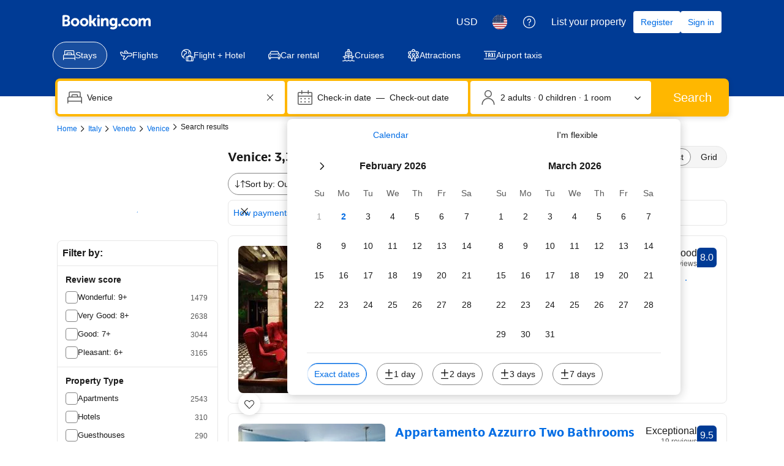

--- FILE ---
content_type: text/html; charset=UTF-8
request_url: https://www.booking.com/hotel/it/appartamento-con-corte-privata.html
body_size: 1819
content:
<!DOCTYPE html>
<html lang="en">
<head>
    <meta charset="utf-8">
    <meta name="viewport" content="width=device-width, initial-scale=1">
    <title></title>
    <style>
        body {
            font-family: "Arial";
        }
    </style>
    <script type="text/javascript">
    window.awsWafCookieDomainList = ['booking.com'];
    window.gokuProps = {
"key":"AQIDAHjcYu/GjX+QlghicBgQ/7bFaQZ+m5FKCMDnO+vTbNg96AHYyZv6Mnkdbjk2SfzfqtxBAAAAfjB8BgkqhkiG9w0BBwagbzBtAgEAMGgGCSqGSIb3DQEHATAeBglghkgBZQMEAS4wEQQMjjrJPgBw2NjH39ZEAgEQgDvpfbHVKaHiIBgNozebkLNmp/az1OGiFgjLcgCZgmx98S73qSAwa5QFXxPlLcDjyv8PC71hCc4U8qJoFw==",
          "iv":"A6x+ZwCKTQAALK2r",
          "context":"ZUgdskNYrBGL20GDQJF8Z33vbVHJasisPd0hf2w5/Za4dIN0QaEdpJqOcz0wlkEPCApn+q7vapuqIEdUXxAillLEKWTFYUxM5IAF/RICiYeO8cu3D1Yet2OrgjD32WW3VzaKkEWzTZudKFx6Vf7Qs4KotrAlkVUYKPW8N0oFV1NLLzYLz2ejfHo+iJJ2UWr/v7AjKTJNKROuRwjDFKZ/szBymNegzL1sQTsJV+7kxP6SbaiFa9VOnljsW52hqJxLw9+z4DGGvxiORLeqrWzDY6AldFyfGYX5YaureBIGt5V07ss2c4Lr4oxLVE6s4E5S6YJqMEOb4V4j/oYR9zv78u0TDA9ywKCdqgcl/M21H3xXSLM9Aj0hQg=="
};
    </script>
    <script src="https://d8c14d4960ca.337f8b16.us-east-2.token.awswaf.com/d8c14d4960ca/a18a4859af9c/f81f84a03d17/challenge.js"></script>
</head>
<body>
    <div id="challenge-container"></div>
    <script type="text/javascript">
        AwsWafIntegration.saveReferrer();
        AwsWafIntegration.checkForceRefresh().then((forceRefresh) => {
            if (forceRefresh) {
                AwsWafIntegration.forceRefreshToken().then(() => {
                    window.location.reload(true);
                });
            } else {
                AwsWafIntegration.getToken().then(() => {
                    window.location.reload(true);
                });
            }
        });
    </script>
    <noscript>
        <h1>JavaScript is disabled</h1>
        In order to continue, we need to verify that you're not a robot.
        This requires JavaScript. Enable JavaScript and then reload the page.
    </noscript>
</body>
</html>

--- FILE ---
content_type: text/javascript
request_url: https://cf.bstatic.com/psb/capla/static/js/96805fb5.0e684ae5.chunk.js
body_size: 17748
content:
/*! For license information please see 96805fb5.0e684ae5.chunk.js.LICENSE.txt */
(self["b-map-fe-components__LOADABLE_LOADED_CHUNKS__"]=self["b-map-fe-components__LOADABLE_LOADED_CHUNKS__"]||[]).push([["96805fb5"],{"77a90307":(e,t,n)=>{"use strict";n.d(t,{C5:()=>o,Wx:()=>s,r8:()=>a,BB:()=>i,sk:()=>u});var r=n("dc6d28ff");const i=()=>(0,r.getRequestContext)().getBPlatformEnvironment&&"prod"===(0,r.getRequestContext)().getBPlatformEnvironment(),s=()=>(0,r.getRequestContext)().getBPlatformEnvironment&&"dqs"===(0,r.getRequestContext)().getBPlatformEnvironment(),a=()=>(0,r.getRequestContext)().getBPlatformEnvironment&&("dev"===(0,r.getRequestContext)().getBPlatformEnvironment()||!(0,r.getRequestContext)().getBPlatformEnvironment());function o(){return"undefined"!==typeof window&&"undefined"!==typeof window.document}function u(){return!o()}},af1e2b38:(e,t,n)=>{"use strict";n.d(t,{Z6:()=>a});var r=n("f250518c"),i=n("dc6d28ff");const s=()=>(0,i.getRequestContext)().getSiteType()??r.N.WWW,a=()=>{const e=s();return{isWWW:e===r.N.WWW,isMDOT:e===r.N.MDOT,isTDOT:e===r.N.TDOT}}},f0c2a4ec:(e,t,n)=>{"use strict";n.d(t,{Z:()=>S});var r=n("ead71eb0"),i=n.n(r),s=n("dc6d28ff"),a=n.n(s),o=n("d16e9636"),u=n.n(o),c=n("abab1afe"),l=n.n(c),d=n("d5847aa1"),_=n("63976ee6"),f=n("815acba2"),E=n("f1597cdf"),T=n("c37d4c10");const h=(0,o.loadable)({resolved:{},chunkName(){return"bMapFeComponents-MapGoogle"},isReady(e){const t=this.resolve(e);return!0===this.resolved[t]&&!!n.m[t]},importAsync:()=>n.e("c56dd8a5").then(n.bind(n,"5e02978f")),requireAsync(e){const t=this.resolve(e);return this.resolved[t]=!1,this.importAsync(e).then((e=>(this.resolved[t]=!0,e)))},requireSync(e){const t=this.resolve(e);return n(t)},resolve(){return"5e02978f"}}),A=(0,o.loadable)({resolved:{},chunkName(){return"bMapFeComponents-MapBaidu"},isReady(e){const t=this.resolve(e);return!0===this.resolved[t]&&!!n.m[t]},importAsync:()=>n.e("3572a6c1").then(n.bind(n,"67a48aea")),requireAsync(e){const t=this.resolve(e);return this.resolved[t]=!1,this.importAsync(e).then((e=>(this.resolved[t]=!0,e)))},requireSync(e){const t=this.resolve(e);return n(t)},resolve(){return"67a48aea"}}),R=(0,r.memo)((()=>{const e="cn"===(0,s.getRequestContext)().getVisitorCountry(),t=(0,r.useRef)(null),{data:n,pageUrl:a,updatePageUrlNotifier:o,mapConfig:u,activeStatus:c,loading:l,highlightedHotel:R}=(0,T.Z)({mapContainerRef:t});(0,_.Z)();const S=e?A:h;return i().createElement("div",{"data-testid":"map-wrapper-cs",className:d.Z.mapWrapper,ref:t},null!==u&&void 0!==u&&u.bounds&&n?i().createElement(S,{config:u,isChinaTraffic:e,activeStatus:c,src:E.Jc.CS,fallback:i().createElement(f.Z,null),pageUrl:a,searchData:n,loading:l,updatePageUrlNotifier:o,highlightedHotel:null!==R&&void 0!==R&&R.current?R:void 0}):null)}));R.displayName="SRDesktopMap";const S=R},c37d4c10:(e,t,n)=>{"use strict";n.d(t,{Z:()=>T});var r=n("ead71eb0"),i=n("d0fefcf5"),s=n("ceb8f121"),a=n("f1597cdf"),o=n("dfbd7c7c");var u=n("d1897466"),c=n.n(u);const l={width:0,height:0};const d="search_web_searchresults_map_update",_="search_web_searchresults_map_mounted",f="search_web_searchresults_map_mounted_ping",E="search_web_searchresults_page_url_update",T=e=>{let{mapContainerRef:t}=e;const[n,u]=(0,r.useState)(),[T,h]=(0,r.useState)(),[A,R]=(0,r.useState)(!1),[S,p]=(0,r.useState)(),[O,I]=(0,r.useState)(),[v,L]=(0,r.useState)(!1),b=(0,r.useRef)(),P=function(e){let{mapOpen:t,mapContainerRef:n}=e;const[i,s]=(0,r.useState)(l);return(0,r.useEffect)((()=>{let e=null;const r=n.current;if(t&&r){const t=c()((e=>{e.forEach((e=>{e.contentRect&&s({width:Math.floor(e.contentRect.width),height:Math.floor(e.contentRect.height)})}))}),100);s((e=>{const t=e.getBoundingClientRect();return{height:t.height,width:t.width}})(r)),e=new ResizeObserver(t),e.observe(r)}else s(l);return()=>{e&&(e.disconnect(),r&&e.unobserve(r))}}),[n,t]),i}({mapContainerRef:t,mapOpen:A&&T===a.Tm.ACTIVE_VISIBLE});(0,r.useEffect)((()=>{const e=i.eventBus.subscribe(d,(function(e){let{pageUrl:t,mapOpen:n,searchData:r,loading:i,highlightedHotel:s}=arguments.length>1&&void 0!==arguments[1]?arguments[1]:{};if(!A&&!n)return;!0===n?(R(!0),h(a.Tm.ACTIVE_VISIBLE)):!1===n&&(R(!1),h(a.Tm.OFF));const c=function(e){var t;if(!e)return;const n=e.searchMeta,r=null===n||void 0===n||null===(t=n.boundingBoxes)||void 0===t?void 0:t.find((e=>(null===e||void 0===e?void 0:e.type)===o.D7.MARKERS_ON_MAP));return r?[r.swLat,r.swLon,r.neLat,r.neLon]:void 0}(r);c&&p(c),t&&I(t),r&&u(r),void 0!==i&&L(i),null!==s&&void 0!==s&&s.current&&(b.current=s.current)}));return()=>{i.eventBus.unsubscribe(e)}}),[A]);return(0,r.useEffect)((()=>{i.eventBus.publish(_);const e=i.eventBus.subscribe(f,(()=>i.eventBus.publish(_)));return()=>{i.eventBus.unsubscribe(e)}}),[]),{data:n,pageUrl:O,updatePageUrlNotifier:e=>{i.eventBus.publish(E,e)},mapConfig:{mapOpen:A,apiKeys:s.tC,bounds:S,dimensions:P},activeStatus:T,loading:v,highlightedHotel:b}}},d27b8ec7:(e,t,n)=>{"use strict";n.r(t),n.d(t,{default:()=>r.Z});var r=n("f0c2a4ec")},de6d9163:(e,t,n)=>{"use strict";function r(e){return e?e.map((e=>{let{value:t,type:n,experimentHash:r}=e;return{value:t,type:n,experimentTag:{tag:r}}})):[]}n.d(t,{S:()=>r})},fcf0c2ad:(e,t,n)=>{"use strict";n.d(t,{y:()=>r});let r=function(e){return e[e.STAGE=0]="STAGE",e[e.CUSTOM_GOAL=1]="CUSTOM_GOAL",e}({})},"6bc77072":(e,t,n)=>{"use strict";n.d(t,{k:()=>c});var r=n("ead71eb0"),i=n.n(r),s=n("28dbd132"),a=n("9a67ad93"),o=n("fcf0c2ad");const u={inViewTracking:"efcc850b65"};function c(e,t){return i().createElement(a.df,{triggerOnce:!0,key:t,className:u.inViewTracking,onChange:t=>{t&&e.forEach((e=>{let{experimentTag:t,value:n,type:r}=e;t.tag&&(r===o.y.CUSTOM_GOAL&&(0,s.trackCustomGoal)(t,n),r===o.y.STAGE&&(0,s.trackExperimentStage)(t,n))}))}})}},b1f34e95:(e,t,n)=>{"use strict";n.d(t,{$O:()=>s,Eu:()=>f,G1:()=>l,Oq:()=>o,RS:()=>E,Xg:()=>c,_Q:()=>d,_g:()=>u,ge:()=>i,jP:()=>a,mT:()=>r,yn:()=>_});const r="nflt",i=";",s="ac_meta",a="previous_search_id",o={FILTER_CLASS:"class",FILTER_HOTEL_TYPE:"ht_id",FILTER_24HR_RECEPTION:"hr_24",FILTER_FACILITIES:"hotelfacility",FILTER_ROOM_FACILITIES:"roomfacility",FILTER_DISTRICT:"di",FILTER_CHAINS:"chaincode",FILTER_CHAIN:"chain",FILTER_DEALS:"any_deal",FILTER_DEALS_V2:"deals_filter_v2",FILTER_FREE_CANCELLATION:"fc",FILTER_PAYMENT_METHOD:"pmt",FILTER_MEALPLAN:"mealplan",FILTER_PRICE_SLIDER:"price",FILTER_HT_BEACH:"ht_beach",FILTER_TWIN_DOUBLE:"tdb",FILTER_POPULAR_ACTIVITIES:"popular_activities",FILTER_REVIEW_SCORE:"review_score",FILTER_FAMILY_FRIENDLY_PROPERTY:"family_friendly_property",FILTER_OUT_OF_STOCK:"oos",FILTER_PRIVATE_BRAND:"ibr",FILTER_ACCESSIBLE_FACILITIES:"accessible_facilities",FILTER_ACCESSIBLE_ROOM_FACILITIES:"accessible_room_facilities",FILTER_DISTANCE_TO_SKI_LIFT_FILTER:"distanceToSkiliftFilter",FILTER_MIN_BATHROOMS:"min_bathrooms",FILTER_UFI:"uf",FILTER_POPULAR_NEARBY_LANDMARKS:"popular_nearby_landmarks",FILTER_DISTANCE:"distance",FILTER_SEO_THEME:"sth",FILTER_HEALTH_AND_HYGIENE:"health_and_hygiene",FILTER_NUM_BEDS:"num_beds",FILTER_TOP_DESTINATIONS:"top_destinations",FILTER_POPULAR:"popular",FILTER_POPULAR_STICKY:"popular_sticky",FILTER_NO_DORMS:"rpt",FILTER_PRIVACY_TYPE:"privacy_type",FILTER_PRIVACY_TYPE_NO_DATE:"privacy_type_no_date",FILTER_GENIUS_BENEFITS:"genius_benefits",FILTER_PREVIOUSLY_USED:"used_filters",FILTER_BEACH_ACCESS_FACILITY:"BeachAccessFacilityFilter",FILTER_SUSTAINABLE_PROPERTY:"SustainablePropertyFilter",FILTER_SUSTAINABLE_LEVEL_PROPERTY:"SustainablePropertyLevelFilter",FILTER_THAI_PASS:"thai_pass",FILTER_UNIT_CONFIG:"unit_config_grouped",FILTER_RATED_HIGH:"rated_high",FILTER_DISTANCE_TO_POI:"distance_to_poi",FILTER_EPU_BEDROOM_COUNT:"entire_place_bedroom_count",FILTER_DISTRICT_THEME:"dti",FILTER_STAY_TYPE:"stay_type"},u=["offset","activeTab","sb","src_elem","hstrmdl"],c=1,l="min",d="max",_=new RegExp(`^.+-(${l}|[0-9]+)-(${d}|[0-9]+)-${c}`,"i"),f=2,E="sr_sfu"},db2ccbde:(e,t,n)=>{"use strict";n.d(t,{Gs:()=>A,ln:()=>h});var r=n("77a90307"),i=n("af1e2b38"),s=n("28dbd132"),a=n("41c6c66e"),o=n("c44dcb0c"),u=(n("78c731a1"),n("9533e979")),c=n("dfbd7c7c"),l=n("fff8bb9e"),d=n("9c64ac31"),_=n("faeb41f3"),f=n("58cca521"),E=n("b1f34e95");const T=(e,t,n,i)=>{var s,u,c,_;if(!e.urlId)return;const T=e.urlId.split("=")[0];let h,A=(null===(s=e.value)||void 0===s?void 0:s.text)||(null===(u=e.value)||void 0===u||null===(u=u.translationTag)||void 0===u?void 0:u.translation)||"";var R,S;T===E.Oq.FILTER_CLASS&&e.starRating&&(e.starRating.value&&e.starRating.symbol&&(h=e.starRating.value),A=(null===(R=(0,f.yj)(e.starRating))||void 0===R?void 0:R.caption)||"");if(!A&&!h)return;null!==(c=e.value)&&void 0!==c&&c.text||null===(_=e.value)||void 0===_||null===(_=_.translationTag)||void 0===_||!_.translation||(0,r.r8)()||(0,a.reportSqueak)(`SRFO-311 prepareFilterOption using deprecated translationTag urlId=${T} translationTag=${null===(S=e.value)||void 0===S||null===(S=S.translationTag)||void 0===S?void 0:S.translation} starRatingOverride=${T===E.Oq.FILTER_CLASS&&e.starRating}`);let p,O,I,v=A;return n&&e.count&&(p=A,i&&(v=`${A}: ${i.trans((0,o.t)("sr_num_properties",{variables:{num_properties:e.count||0},num_exception:e.count||0}))}`),A=`${A} (${e.count})`,O=A),t&&(I=(0,l.B)(t),n?(0,d.oQ)(I.searchParams,e.urlId):(0,d.cJ)(I.searchParams,e.urlId)),{id:e.urlId,type:n?"filter-recommendation":"filter",label:A,ariaLabel:v,labelSelected:p,labelNotSelected:O,starRating:h,url:I?I.toString():"",isDismissible:!n&&void 0,source:e.source,field:e.field,count:e.count?e.count:void 0}},h=(e,t,n)=>{let i=[];const s=[],o={};return null===e||void 0===e||e.forEach((e=>{var t;const n=null===(t=e.options)||void 0===t?void 0:t.filter(_.Dw);e.filterStyle!==c.rP.STEPPER&&n&&(i=i.concat(n))})),i.forEach((e=>{if(e.urlId&&(!n||n({item:e}))&&e.selected&&!o[e.urlId]){const n=T(e,t);n&&(o[e.urlId]=!0,s.push(n))}})),s.concat(function(e,t,n){const r=[];return null===e||void 0===e||e.forEach((e=>{var i;if((!n||n({sliderOptions:e.sliderOptions}))&&null!==(i=e.sliderOptions)&&void 0!==i&&i.selectedRange){var s;const n=e.sliderOptions,i=null===(s=e.sliderOptions)||void 0===s?void 0:s.selectedRange.translation,a=n.minSelected!==n.min?n.minSelected:"min",o=n.maxSelected!==n.max?n.maxSelected:"max",u=`${E.Oq.FILTER_PRICE_SLIDER}=${n.currency}-${a}-${o}-1`;let c;t&&(c=(0,l.B)(t),(0,d.cJ)(c.searchParams,u)),i&&r.push({id:u,type:"filter",label:i,url:c?c.toString():""})}})),r}(e,t,n)).concat(function(e,t,n,i){const s=[];return null===e||void 0===e||e.forEach((e=>{e.filterStyle===c.rP.STEPPER&&e.stepperOptions&&e.stepperOptions.forEach((e=>{if(!e)return;if(i&&!i({stepperOptions:e}))return;const{field:o,selected:c,default:_,min:f,max:E,labels:T}=e;if("number"===typeof f&&"number"===typeof E&&"number"===typeof c&&o&&T){const e=(0,u.Ml)({value:c,name:o});if((t[e]||c!==_)&&c>=f&&c<=E){var h,A;const t=T[c-f],i=(null===t||void 0===t?void 0:t.text)||(null===t||void 0===t||null===(h=t.translationTag)||void 0===h?void 0:h.translation)||"";if(!i)return;var R;if((null===t||void 0===t||!t.text)&&null!==t&&void 0!==t&&null!==(A=t.translationTag)&&void 0!==A&&A.translation&&!(0,r.r8)())(0,a.reportSqueak)(`SRFO-311 stepperValueAppliedAdapter using deprecated translationTag urlId=${e} translationTag=${null===t||void 0===t||null===(R=t.translationTag)||void 0===R?void 0:R.translation}`);let o;n&&(o=(0,l.B)(n),(0,d.cJ)(o.searchParams,e)),s.push({id:e,type:"filter",label:i,url:o?o.toString():""})}}}))})),s}(e,o,t,n))},A=(e,t,n,r)=>{var i;if(!e||!e.length)return[];const s=[],a=null===(i=t??[])||void 0===i?void 0:i.filter((e=>e.filterStyle===c.rP.NESTED));return e.forEach((e=>{if(r&&!r({item:e}))return;const t=T(e,n,!1);t&&s.push(R(t,a))})),s},R=(e,t)=>{const{url:n,id:r}=e,{isMDOT:a=!1}=(0,i.Z6)(),o=a?(0,s.trackExperiment)(s.exp`NAFQOPeYWPRFYZRUVbOMFcZSGMLaC`)>0:(0,s.trackExperiment)(s.exp`NAFQOPeYWbKdPSKYaFBddQSBLdaRO`)>0;if(!r||!n||!o)return e;const u=new URL(e.url);let c;return t.reduce(((e,t)=>[...e,...t.options??[]]),[]).forEach((e=>{let{parentId:t,urlId:n,genericId:i}=e;n&&(t||n!==r?t&&t===c&&(0,d.cJ)(u.searchParams,n):c=i)})),e.url=u.toString(),e}},a6af1a58:(e,t,n)=>{"use strict";n.d(t,{Z:()=>r});const r=new class{constructor(){this.filtersData={}}addFilterData(e,t){this.filtersData[e]=t}getFilterData(e){return this.filtersData[e]}removeAllFiltersData(){this.filtersData={}}}},"6607c98f":(e,t,n)=>{"use strict";n.d(t,{Q:()=>o});var r=n("c44dcb0c"),i=n("db2ccbde"),s=n("34bdd3d2"),a=n("8c497bcc");function o(e){var t;let{numResults:n,filters:o,sorters:u,pageUrl:c,i18n:l,destinationName:d}=e;if(!n)return"";const _=(0,i.ln)(o,c),f=null===_||void 0===_?void 0:_.map((e=>!e.label&&e.starRating?l.trans((0,r.t)("bks_pm_analytics_ranking_compset_position",{variables:{ranking:e.starRating,total_num:5},num_exception:e.starRating})):e.label)).join(", "),E=f?` ${l.trans((0,r.t)("sr_applied_filters",{variables:{nbsp:" "}}))} ${f}.`:"",T=null===(t=(0,s.AO)(u,c))||void 0===t?void 0:t.find((e=>e.isSelected)),h=T?` ${l.trans((0,r.t)("a11y_search_sorted_by",{variables:{sorter_selection:T.text}}))}.`:"",A=l.trans((0,r.t)("sr_header_num_properties_frontloaded_destination",{variables:{destination:d||"",num_properties:(0,a.u)(n,l.language)},num_exception:n}));return`${l.trans((0,r.t)("a11y_new_hotel_listings_screen_loading_success"))}. ${A}.${E}${h}`}},c8fc1af5:(e,t,n)=>{"use strict";function r(){for(var e=arguments.length,t=new Array(e),n=0;n<e;n++)t[n]=arguments[n];if(0===t.length)return null;if(1===t.length)return t[0];const[i,s,...a]=t;return i?s?r(i.concat(s),...a):r(i,...a):r(s,...a)}n.d(t,{h:()=>r})},"78c731a1":(e,t,n)=>{"use strict";n.d(t,{E4:()=>c,en:()=>o,li:()=>u});var r=n("8c497bcc"),i=n("b1f34e95");function s(e){return"undefined"===typeof e||isNaN(e)}function a(e,t){return s(e)?t:String(e)}function o(e){let{range:t,filter:n}=e;if(!(!n.sliderOptions||s(t[0])&&s(t[1])))return`${n.sliderOptions.slider.name}=${[n.sliderOptions.currency,a(t[0],i.G1),a(t[1],i._Q),i.Xg].join("-")}`}function u(e,t,n){let i=arguments.length>3&&void 0!==arguments[3]&&arguments[3];const s=(0,r.u)(e,t),a=n?n.replace(/\d([\d,. ]*\d)?/,s):s;return a?`${a}${i?"+":""}`:""}function c(e){return!(null===e||void 0===e||!e.max||!parseInt(e.max,10))}},"9533e979":(e,t,n)=>{"use strict";n.d(t,{WW:()=>A,Ml:()=>E});var r=n("77a90307"),i=n("43a4d203"),s=n("41c6c66e"),a=n("dc6d28ff"),o=n("28dbd132"),u=n("7713f31a");const c=o.exp`cQEcAEZWDTPPFMLaDGDQMTXeZAJNXe`;var l=n("c8fc1af5"),d=n("96e955a9"),_=n("de6d9163"),f=n("6bc77072");function E(e){let{value:t,name:n}=e;return`${n}=${t}`}function T(e){return e===i.SiteType.WWW?Boolean((0,o.trackExperiment)(c))?1e3:300:100}function h(e,t,n){if(e){const{min:R,max:S,selected:p,field:O,title:I}=e;if("number"===typeof R&&"number"===typeof S&&O){var E,h;const v="number"===typeof e.default?e.default:R,{trackOnClick:L,trackOnClickIncrease:b,trackOnClickDecrease:P}=e,C=r=>{const s=(0,l.h)([],L||null,r.isDecrease&&P?P:null,r.isIncrease&&b?b:null);s&&s.forEach((e=>{(0,d.L)(e)})),t===i.SiteType.WWW&&function(e,t){const n=(0,a.getRequestContext)(),r=(0,u.jo)(n,e);(0,o.trackExperimentStage)(c,1),r.includes(u.tM.COUPLE)?(0,o.trackExperimentStage)(c,2):r.includes(u.tM.GROUP)?(0,o.trackExperimentStage)(c,3):r.includes(u.tM.FAMILY)&&(0,o.trackExperimentStage)(c,4),"number"===typeof(null===t||void 0===t?void 0:t.default)&&t.selected!==t.default&&(0,o.trackCustomGoal)(c,1)}(n,e)},{trackOnSelect:N,trackOnDeSelect:g,trackOnIncrease:m,trackOnDecrease:D}=e,M=e=>{const t=(0,l.h)([],e.isDecrease?D:null,e.isIncrease?m:null,e.isClear?g:null,!e.isIncrease&&!e.isDecrease||e.isClear?null:N,null);t&&t.forEach((e=>{(0,d.L)(e)}))};var A;if((null===I||void 0===I||!I.text)&&null!==I&&void 0!==I&&null!==(E=I.translationTag)&&void 0!==E&&E.translation&&!(0,r.r8)())(0,s.reportSqueak)(`SRFO-311 adaptStepperInputOptions using deprecated translationTag field=${O} translationTag=${null===I||void 0===I||null===(A=I.translationTag)||void 0===A?void 0:A.translation}`);return{defaultValue:v,min:R,max:S,name:O,value:p,label:(null===I||void 0===I?void 0:I.text)||(null===I||void 0===I||null===(h=I.translationTag)||void 0===h?void 0:h.translation)||"",debounceChangeMs:T(t),onClick:C,onCommitChange:M,onView:[(0,f.k)((0,_.S)(e.trackOnView),"et-stepper-tracking")]}}}}function A(e,t,n){return e?e.reduce(((e,r)=>{const i=h(r,t,n);return i&&e.push(i),e}),[]):[]}},cd8b19d2:(e,t,n)=>{"use strict";n.d(t,{G:()=>i,l:()=>r});const r={MAP_TRIGGER_CLICK:"CAPLA_EVENT_search-web_searchresults_MAP_TRIGGER_CLICK",MAP_TRIGGER_HOVER:"CAPLA_EVENT_search-web_searchresults_MAP_TRIGGER_HOVER",MAP_READY:"CAPLA_EVENT_search-web_searchresults_MAP_READY",MAP_MARKERS_GET_SUCCESS:"CAPLA_EVENT_search-web_searchresults_MAP_MARKERS_GET_SUCCESS",MAP_MARKERS_READY:"CAPLA_EVENT_search-web_searchresults_MAP_MARKERS_READY",MAP_TILES_LOAD:"CAPLA_EVENT_search-web_searchresults_MAP_TILES_LOAD",MAP_LOAD:"CAPLA_EVENT_search-web_searchresults_MAP_LOAD",MAP_CLOSE:"CAPLA_EVENT_search-web_searchresults_MAP_CLOSE",MAP_DRAWER_CLOSE:"CAPLA_EVENT_search-web_searchresults_MAP_DRAWER_CLOSE",MAP_OPEN_FILTERS:"CAPLA_EVENT_search-web_searchresults_MAP_OPEN_FILTERS",MAP_SEARCH_ITEM_SELECTED:"CAPLA_EVENT_search-web_searchresults_MAP_SEARCH_ITEM_SELECTED",MAP_MARKERS_RENDERED:"CAPLA_EVENT_search-web_searchresults_MAP_MARKERS_RENDERED",MAP_MARKER_CLICK:"CAPLA_EVENT_search-web_searchresults_MAP_MARKER_CLICK",MAP_FILTERS_PANEL_COLLAPSE:"CAPLA_EVENT_search-web_searchresults_MAP_FILTERS_PANEL_COLLAPSE",MAP_PROPERTIES_LIST_PANEL_COLLAPSE:"CAPLA_EVENT_search-web_searchresults_MAP_PROPERTIES_LIST_PANEL_COLLAPSE",MAP_CLOSE_TRIGGER:"CAPLA_EVENT_search-web_searchresults_MAP_CLOSE_TRIGGER",MAP_TOGGLE_FILTERS:"CAPLA_EVENT_search-web_searchresults_MAP_TOGGLE_FILETRS",MAP_TOGGLE_PROPERTIES_LIST:"CAPLA_EVENT_search-web_searchresults_MAP_TOGGLE_PROPERTIES_LIST",MAP_OPEN_WITH_HIGHLIGHTED_HOTEL:"CAPLA_EVENT_search-web_searchresults_MAP_OPEN_WITH_HIGHLIGHTED_HOTEL",SR_CARD_SHOW_ON_MAP_CLICKED:"CAPLA_EVENT_search-web_searchresults_SR_CARD_SHOW_ON_MAP_CLICKED"},i={MAP_OPEN:"CAPLA_EVENT_search-web_searchresults_MAP_OPEN",MAP_TAB_OPEN:"CAPLA_EVENT_search-web_searchresults_MAP_TAB_OPEN",MAP_TAB_CLOSE:"CAPLA_EVENT_search-web_searchresults_MAP_TAB_CLOSE",MAP_CLOSE:"CAPLA_EVENT_search-web_searchresults_MAP_CLOSE"}},e0e1aae3:(e,t,n)=>{"use strict";n.d(t,{Z:()=>c});var r=n("ead71eb0"),i=n("6419c05a"),s=n.n(i),a=n("d0fefcf5"),o=n("cd8b19d2"),u=n("ccff5291");function c(){const e=(0,u.W0)(),t=(0,u.at)(),[n,i]=(0,r.useState)(!0),[c,l]=(0,r.useState)(t),d=(0,r.useCallback)((e=>{a.eventBus.publish(o.l.MAP_TOGGLE_FILTERS,e??!n)}),[n]),_=(0,r.useCallback)((e=>{a.eventBus.publish(o.l.MAP_TOGGLE_PROPERTIES_LIST,e)}),[]);return(0,r.useEffect)((()=>{if(!e)return;const t=a.eventBus.subscribe(o.l.MAP_TOGGLE_FILTERS,((e,t)=>{(0,u.kO)(t),i(t)}));return()=>{a.eventBus.unsubscribe(t)}}),[e]),(0,r.useEffect)((()=>{if(e||(0,u.kz)()||(0,u.at)()){const e=a.eventBus.subscribe(o.l.MAP_TOGGLE_PROPERTIES_LIST,((e,t)=>{(0,u.rz)(t),l(t),t&&!n&&d(!0)}));return()=>a.eventBus.unsubscribe(e)}return s()}),[e,d,n]),{isFiltersHidden:n,isPropertiesListHidden:c,isFiltersAndPropertiesListHidden:n&&c,publishToggleFilters:d,publishTogglePropertiesList:_}}},ccff5291:(e,t,n)=>{"use strict";n.d(t,{GZ:()=>a,W0:()=>o,at:()=>c,kO:()=>i,kz:()=>u,rz:()=>s});var r=n("28dbd132");function i(e){const t=r.exp`YdXfdKNKNKHUScSPaGXOCGVTKe`;e?(0,r.trackCustomGoal)(t,1):(0,r.trackCustomGoal)(t,2)}function s(e){const t=r.exp`YdXfdKNKNKHUScSPaGXOCGVTKe`,n=r.exp`YdXfdKNKNKHUScSPaGXOIPPSfDcdEWe`;e?((0,r.trackCustomGoal)(t,3),(0,r.trackCustomGoal)(n,2)):((0,r.trackCustomGoal)(t,4),(0,r.trackCustomGoal)(n,1))}function a(){(0,r.trackCustomGoal)(r.exp`YdXfdKNKNKHUScSPaGXOCGVTKe`,5)}function o(){return(0,r.trackExperiment)(r.exp`YdXfdKNKNKHUScSPaGXOCGVTKe`)}function u(){return(0,r.trackExperiment)(r.exp`YdXfdKNKNKHUScJMDNSNWEYZLPYO`)>0}function c(){return(0,r.trackExperiment)(r.exp`YdXfdKNKNKHUScSPaGXOIPPSfDcdEWe`)>0}},"58cca521":(e,t,n)=>{"use strict";n.d(t,{Vl:()=>u,aN:()=>o,yj:()=>a,Sx:()=>c});var r=n("28dbd132");n("75df3851"),n("abab1afe");var i=n("8c497bcc"),s=n("faeb41f3");function a(e){var t;if(!e||"NONE"===e.symbol)return;let n;"STARS"===e.symbol?n="stars":"DOTS"===e.symbol?n="circles":"TILES"===e.symbol&&(n="squares");const r={rating:e.value,ratingType:n,showAdditionalInfoIcon:e.showAdditionalInfoIcon};return null!==(t=e.caption)&&void 0!==t&&t.translation&&(r.caption=e.caption.translation),"tocLink"in e&&e.tocLink&&e.tocLink.translation&&(r.tocLinkCaption=e.tocLink.translation),r}function o(e,t){let{secondaryScore:n,secondaryIconName:r,secondaryTextTag:s,showSecondaryScore:a}=e;if(a&&n&&s)return{score:10!==n?(0,i.u)(n,t.language,1):"10",reviewQuestion:s.translation||"",iconName:r}}function u(e){return(e||[]).filter(s.Dw).map((e=>{var t,n,r,i,s,a,o;return{roomId:(null===(t=e.blockId)||void 0===t?void 0:t.roomId)||"",policyGroupId:(null===(n=e.blockId)||void 0===n?void 0:n.policyGroupId)||"",occupancy:Number(null===(r=e.blockId)||void 0===r?void 0:r.occupancy),mealPlanId:Number(null===(i=e.blockId)||void 0===i?void 0:i.mealPlanId),packageId:(null===(s=e.blockId)||void 0===s?void 0:s.packageId)||"",price:Number(e.originalPrice.amount),bundleId:null===(a=e.blockId)||void 0===a?void 0:a.bundleId,freeCancellationUntil:e.freeCancellationUntil,hasCrib:e.hasCrib,bundleHighlightedText:null===(o=e.bundle)||void 0===o?void 0:o.highlightedText}}))}function c(e){var t;if(e&&null!==(t=e.unitTypeNames)&&void 0!==t&&t.length&&(Number(e.nbBedrooms)>0||Number(e.nbLivingrooms)>0||Number(e.nbAllBeds)>0||Number(e.nbBathrooms)>0||Number(e.nbKitchens)>0)){var n,i;let t="";return(0,r.trackExperiment)(r.exp`YLXASbWNHUDJTNcETOET`)>0&&(t=" "),{bathrooms:Number(e.nbBathrooms),bedrooms:Number(e.nbBedrooms),beds:Number(e.nbAllBeds),isMultipleBedOptionsAvailable:Boolean(e.bedConfigurations&&e.bedConfigurations.length>1),livingRooms:Number(e.nbLivingrooms),unitNames:null!==(n=e.unitTypeNames)&&void 0!==n&&n.length?e.unitTypeNames.map((e=>e.translation||"")):[],kitchens:Number(e.nbKitchens),surfaceSize:null!==(i=e.localizedArea)&&void 0!==i&&i.localizedArea&&e.localizedArea.unit?[e.localizedArea.localizedArea,e.localizedArea.unit].join(t):""}}}},"34bdd3d2":(e,t,n)=>{"use strict";n.d(t,{AO:()=>s});n("c44dcb0c");var r=n("fff8bb9e"),i=n("faeb41f3");function s(e,t){return null===e||void 0===e?void 0:e.map((e=>function(e,t){var n,i;if(!e||!e.option)return null;let s;t&&(s=(0,r.B)(t),s.searchParams.set("order",e.option.type));return{isSelected:e.option.isSelected,text:(null===(n=e.option.captionTranslationTag)||void 0===n?void 0:n.translation)||"",tooltipText:(null===(i=e.option.tooltipTranslationTag)||void 0===i?void 0:i.translation)||"",type:e.option.type,url:s?s.toString():"",value:e.option.type}}(e,t))).filter(i.Dw)}},ceb8f121:(e,t,n)=>{"use strict";n.d(t,{C6:()=>L,DI:()=>a,Fo:()=>u,HB:()=>_,JC:()=>p,Mv:()=>r,NZ:()=>i,ON:()=>d,R_:()=>R,SQ:()=>f,Uu:()=>I,VX:()=>h,XI:()=>T,ab:()=>E,eu:()=>A,ex:()=>S,mJ:()=>s,m_:()=>v,rl:()=>c,tC:()=>O,tn:()=>o,x9:()=>l});const r="SR_MAP",i="is_aroundme",s=14,a=304142,o=-9999,u="topleft",c="topright",l="righttop",d="lefttop",_=100,f={DEFAULT:"default",AIRPORT:"airport",CITY:"city",LANDMARK:"landmark",PROPERTY:"property",SKI_RESORT:"skiResort",SKI_LIFT:"skiLift",BEACH:"beach",PRICE:"price",SEARCH_MARKER:"searchBoxResultMarker",ATTRACTION:"attraction",PARKING_LOT:"parkingLot"},E={[f.AIRPORT]:"airports",[f.CITY]:"cities",[f.LANDMARK]:"landmarks",[f.PROPERTY]:"properties",[f.SKI_RESORT]:"skiResorts",[f.SKI_LIFT]:"skiLifts",[f.BEACH]:"beaches",[f.PRICE]:"properties"},T=14,h={DEFAULT:"cb193d65420b070d",CUSTOM:"c3bf1d0a5f5ef8a0",CUSTOM_LANDMARKS_ILLUSTRATED:"791723e881ec141c",MDOT_CUSTOM_LANDMARKS_ILLUSTRATED:"11e4d19b66cd4dce",CUSTOM_US:"2a7ed8652edbaf40",CUSTOM_OTHERS:"a2f153dc680ce078",ILLUSTRATED_HIGHER_CONTRAST_WORLD:"ed98a24a10d73e6a"},A=150,R={default:{strokeColor:"#feba02",strokeWeight:2,strokeOpacity:.8,fillColor:"#feba02",fillOpacity:.2},hover:{strokeColor:"#feba02",strokeWeight:2,strokeOpacity:.8,fillColor:"#feba02",fillOpacity:.2}},S="filter",p="search",O={GOOGLE:"AIzaSyBUBVaA-FwSQrkfZva8PbtJzziCRqjm5tM",BAIDU:"zB7EXCv9oKE9esSfDp4V7UfZjyZU6DHL"},I="AIzaSyA2wJd9PAYmheagTiR2_t1Y-Y7THGXk354",v={DEFAULT:14,MAX:15},L={FULL_SEARCH_UPDATED:"fullSearchUpdated",FILTERS_ACTION_BUTTON_ATTRIBUTES_UPDATED:"search_web_searchresults-filtersActionButtonAttributesUpdated",FILTERS_ACTION_BUTTON_TOGGLE:"search_web_searchresults-filtersToggle"}},"63976ee6":(e,t,n)=>{"use strict";n.d(t,{Z:()=>_});var r=n("ead71eb0"),i=n("d0fefcf5"),s=n("abab1afe"),a=n("c44dcb0c"),o=n("6607c98f"),u=n("e0e1aae3"),c=n("ccff5291"),l=n("8c497bcc"),d=n("ceb8f121");const _=()=>{const e=(0,a.useI18n)(),{publishToggleFilters:t}=(0,u.Z)(),[n,_]=(0,r.useState)({ariaLabel:"",buttonText:"",loading:!1}),f=(0,r.useRef)({ariaLabel:"",buttonText:"",loading:!1}),E=(0,r.useCallback)((t=>{var n,r;if(!t)return;const{data:i,loading:a,pageUrl:u}=t,c=(null===(n=i.pagination)||void 0===n?void 0:n.nbResultsTotal)??0,d=e.trans(c||!a?(0,s.t)("m_sr_filter_show_x_results_cta",{variables:{num_results:(0,l.u)(c,e.language)},num_exception:c}):(0,s.t)("b_lite_sr_filter_show_results_cta")),E=(0,o.Q)({numResults:null===(r=i.pagination)||void 0===r?void 0:r.nbResultsTotal,filters:i.filters,sorters:i.sorters,pageUrl:u,i18n:e}),T=f.current;if(T.ariaLabel!==E||T.buttonText!==d||T.loading!==a){const e={ariaLabel:E,loading:a,buttonText:d};f.current=e,_(e)}}),[e]);return(0,r.useEffect)((()=>{if(!(0,c.W0)())return;const e=i.eventBus.subscribe(d.C6.FULL_SEARCH_UPDATED,((e,t)=>{E(t)}));return()=>{i.eventBus.unsubscribe(e)}}),[E]),(0,r.useEffect)((()=>{i.eventBus.publish(d.C6.FILTERS_ACTION_BUTTON_ATTRIBUTES_UPDATED,n)}),[n]),(0,r.useEffect)((()=>{const e=i.eventBus.subscribe(d.C6.FILTERS_ACTION_BUTTON_TOGGLE,(()=>{t(!0)}));return()=>{i.eventBus.unsubscribe(e)}}),[t]),{filtersActionButtonAttributes:n}}},"815acba2":(e,t,n)=>{"use strict";n.d(t,{Z:()=>c});var r=n("ead71eb0"),i=n.n(r),s=n("8521b397"),a=n.n(s),o=n("6222292b");const u={container:"a620f4c1d8",overlay:"ae0d275d0e"};function c(e){return i().createElement("div",{className:a()(u.container,e.className,e.overlay&&u.overlay)},i().createElement(o.Spinner,{size:"large"}))}},f1597cdf:(e,t,n)=>{"use strict";n.d(t,{Jc:()=>s,Tm:()=>i,_U:()=>r});let r=function(e){return e.SKI="SKI",e.BEACH="BEACH",e.DEFAULT="DEFAULT",e}({}),i=function(e){return e[e.OFF=0]="OFF",e[e.ACTIVE_VISIBLE=1]="ACTIVE_VISIBLE",e[e.ACTIVE_INVISIBLE=2]="ACTIVE_INVISIBLE",e}({}),s=function(e){return e.OVERLAY="OVERLAY",e.CS="CS",e}({})},dfbd7c7c:(e,t,n)=>{"use strict";n.d(t,{$H:()=>u,D7:()=>i,H7:()=>A,HW:()=>d,IV:()=>R,L8:()=>o,Sz:()=>f,TT:()=>T,YK:()=>l,ZD:()=>r,_6:()=>h,ol:()=>s,pO:()=>a,rP:()=>_,xO:()=>E,z5:()=>c});let r=function(e){return e.SR_MAIN="SR_MAIN",e.SR_MAP_LIST="SR_MAP_LIST",e.SR_MAP_MARKER="SR_MAP_MARKER",e}({}),i=function(e){return e.MARKERS_ON_MAP="MARKERS_ON_MAP",e.SMART_AV="SMART_AV",e.UNKNOWN="UNKNOWN",e}({}),s=function(e){return e.CONDITIONAL="CONDITIONAL",e.CONDITIONAL_INCLUDED="CONDITIONAL_INCLUDED",e.EXCLUDED="EXCLUDED",e.INCLUDED="INCLUDED",e.NON_MANDATORY="NON_MANDATORY",e.UNDEF="UNDEF",e}({}),a=function(e){return e.INCALCULABLE="INCALCULABLE",e.NOT_APPLICABLE="NOT_APPLICABLE",e.PERCENTAGE="PERCENTAGE",e.PERCENTAGE_WITH_CEIL="PERCENTAGE_WITH_CEIL",e.PER_DAY="PER_DAY",e.PER_ITEM="PER_ITEM",e.PER_ITEM_PER_PERIOD="PER_ITEM_PER_PERIOD",e.PER_NIGHT="PER_NIGHT",e.PER_PERSON_PER_DAY="PER_PERSON_PER_DAY",e.PER_PERSON_PER_NIGHT="PER_PERSON_PER_NIGHT",e.PER_PERSON_PER_NIGHT_RESTRICTED="PER_PERSON_PER_NIGHT_RESTRICTED",e.PER_PERSON_PER_STAY="PER_PERSON_PER_STAY",e.PER_STAY="PER_STAY",e.VARIABLE_AMOUNT="VARIABLE_AMOUNT",e}({}),o=function(e){return e.PROPERTY_PAGE="PROPERTY_PAGE",e.SEARCH_RESULTS="SEARCH_RESULTS",e}({}),u=function(e){return e.BROAD_DATES="BROAD_DATES",e.DATE_RANGE="DATE_RANGE",e}({}),c=function(e){return e.AIRPORT="AIRPORT",e.BOUNDING_BOX="BOUNDING_BOX",e.CHAIN="CHAIN",e.CITY="CITY",e.COUNTRY="COUNTRY",e.DISTRICT="DISTRICT",e.HOTEL="HOTEL",e.IATA="IATA",e.LANDMARK="LANDMARK",e.LATLONG="LATLONG",e.NO_DEST_TYPE="NO_DEST_TYPE",e.REGION="REGION",e.SUB_REGION="SUB_REGION",e.UNRECOGNIZED="UNRECOGNIZED",e}({}),l=function(e){return e.STRUCTURED_FILTER="STRUCTURED_FILTER",e.STRUCTURED_SORTER="STRUCTURED_SORTER",e.UNSTRUCTURED_FILTER="UNSTRUCTURED_FILTER",e}({}),d=function(e){return e.POPULAR="POPULAR",e.PREVIOUS="PREVIOUS",e.QUICK="QUICK",e.SELF_FILTER_GROUP="SELF_FILTER_GROUP",e.UNKNOWN="UNKNOWN",e}({}),_=function(e){return e.AUTOCOMPLETE_DROPDOWN="AUTOCOMPLETE_DROPDOWN",e.BUTTON="BUTTON",e.CHECKBOX="CHECKBOX",e.CHIP="CHIP",e.COMPOUND="COMPOUND",e.NESTED="NESTED",e.SLIDER="SLIDER",e.STEPPER="STEPPER",e.SWITCH="SWITCH",e.TEXTBOX="TEXTBOX",e}({}),f=function(e){return e.CUSTOM="CUSTOM",e.MONTH="MONTH",e.WEEK="WEEK",e.WEEKEND="WEEKEND",e}({}),E=function(e){return e.GREY_BG_DEFAULT_BORDER_MEDIA_ALT_BADGE="GREY_BG_DEFAULT_BORDER_MEDIA_ALT_BADGE",e.WHITE_BG_ALT_BORDER_OUTLINE_BADGE="WHITE_BG_ALT_BORDER_OUTLINE_BADGE",e}({}),T=function(e){return e.INSTANT="INSTANT",e.TWO_WEEKS_AFTER_CHECKOUT="TWO_WEEKS_AFTER_CHECKOUT",e.TWO_WEEKS_AFTER_CHECKOUT_3_MONTHS="TWO_WEEKS_AFTER_CHECKOUT_3_MONTHS",e.TWO_WEEKS_AFTER_CHECKOUT_45_DAYS="TWO_WEEKS_AFTER_CHECKOUT_45_DAYS",e.TWO_WEEKS_AFTER_CHECKOUT_VOUCHER="TWO_WEEKS_AFTER_CHECKOUT_VOUCHER",e.UNKNOWN="UNKNOWN",e}({}),h=function(e){return e.PROPERTY_PAGE_MAP="PROPERTY_PAGE_MAP",e.SEARCH_RESULTS="SEARCH_RESULTS",e.SEARCH_RESULTS_MAP="SEARCH_RESULTS_MAP",e}({}),A=function(e){return e.CHANGE_FILTERS="CHANGE_FILTERS",e.CHANGE_SORT_OPTIONS="CHANGE_SORT_OPTIONS",e.CLIENT_SIDE_UPDATE="CLIENT_SIDE_UPDATE",e.NEW_SEARCH="NEW_SEARCH",e}({}),R=function(e){return e.PROPERTY_PAGE_MAP="PROPERTY_PAGE_MAP",e.SEARCH_RESULTS="SEARCH_RESULTS",e.SEARCH_RESULTS_MAP="SEARCH_RESULTS_MAP",e}({})},"7713f31a":(e,t,n)=>{"use strict";n.d(t,{jo:()=>d,tM:()=>l});var r=n("f250518c"),i=n("24e040c9"),s=n.n(i),a=n("8da416e8"),o=n.n(a),u=n("67934118"),c=n("24bf173f");(0,i.extend)(o());let l=function(e){return e.DEFAULT="default",e.SOLO="solo",e.COUPLE="couple",e.GROUP="group",e.FAMILY="family",e.LOS5="los5",e.US="us",e.BH_GUEST="bh_guest",e.WWW="www",e.MDOT="mdot",e}({});function d(e,t){var n,i;return function(e,t,n){var i;const a=e.getVisitorCountry(),o=e.getSiteType(),d=(0,c.R)({...t||{},isBusinessBooker:(0,u.C3)(e.getBasePageUrl().searchParams)});let _;if(null!==t&&void 0!==t&&null!==(i=t.dates)&&void 0!==i&&i.checkin&&t.dates.checkout){const e=s()(t.dates.checkin).utc();_=s()(t.dates.checkout).utc().diff(e,"day")}const f=[l.DEFAULT,...n||[]];switch(d){case c.Y.SOLO:f.push(l.SOLO);break;case c.Y.COUPLE:f.push(l.COUPLE);break;case c.Y.GROUP:f.push(l.GROUP);break;case c.Y.FAMILY:f.push(l.FAMILY)}_&&_>5&&f.push(l.LOS5);"us"===a&&f.push(l.US);o===r.N.WWW&&f.push(l.WWW);o===r.N.MDOT&&f.push(l.MDOT);return[...new Set(f.concat(n||[]))]}(e,t,"number"===typeof(null===t||void 0===t||null===(n=t.dates)||void 0===n?void 0:n.lengthOfStayInDays)&&(null===t||void 0===t||null===(i=t.dates)||void 0===i?void 0:i.lengthOfStayInDays)>5?[l.LOS5]:[])}},"96e955a9":(e,t,n)=>{"use strict";n.d(t,{L:()=>s});var r=n("28dbd132"),i=n("fcf0c2ad");const s=e=>{e.type===i.y.STAGE?(0,r.trackExperimentStage)({tag:e.experimentHash},e.value):e.type===i.y.CUSTOM_GOAL&&(0,r.trackCustomGoal)({tag:e.experimentHash},e.value)}},"8c497bcc":(e,t,n)=>{"use strict";n.d(t,{u:()=>a});const r={ar:1,bg:1,en:1,"en-gb":1,"en-us":1,"es-mx":1,he:1,ja:1,ko:1,ms:1,th:1,tl:1,zh:1,"zh-cn":1,"zh-tw":1},i={bg:1,cs:1,et:1,fi:1,fr:1,hu:1,lv:1,lt:1,no:1,pl:1,"pt-pt":1,ru:1,sk:1,sr:1,sv:1,uk:1},s=/(\d)(?=(\d{3})+(?!\d))/g;function a(e,t){let n=arguments.length>2&&void 0!==arguments[2]?arguments[2]:0;if(isNaN(e))return"";const a=t in r,o=a?".":",";let u=a?",":".";t in i&&(u=" ");const c=Math.pow(10,n),l=(Math.round(e*c)/c).toFixed(n),d=l.split(".")[0],_=l.split(".")[1];return d.replace(s,`$1${u}`)+(_?o+_:"")}},fff8bb9e:(e,t,n)=>{"use strict";n.d(t,{B:()=>o});var r=n("239beb17"),i=n("d1e54a96"),s=n("b1f34e95");const a=["src","free_cancellation","genius_rate","sr_ajax","rows","offset"],o=e=>{const t=(0,i.constructUrl)({pathname:e.pathname,searchParams:e.searchParams}),n=[...a];return(0,r.isFeatureRunning)(r.feature`HVLDTLUeIeWcMWBaBBYdaWNIHcUeLT`)&&n.push(s.$O),n.forEach((e=>t.searchParams.delete(e))),t}},"9c64ac31":(e,t,n)=>{"use strict";n.d(t,{IM:()=>o,S6:()=>d,c:()=>_,cJ:()=>l,oQ:()=>c,xL:()=>u});var r=n("239beb17"),i=n("b1f34e95"),s=n("a6af1a58"),a=n("dfbd7c7c");function o(e){let t=arguments.length>1&&void 0!==arguments[1]&&arguments[1],n=e.get(i.mT)||"";try{n=decodeURIComponent(n)}catch(s){}let r=n.split(i.ge);return r=r.filter((e=>!!e)),!0===t&&(r=r.filter((e=>{const[,t]=e.split("=");return!function(e){const t=String(e).match(i.yn);if(!t)return!1;return t[1].toLocaleLowerCase()===i.G1&&t[2].toLocaleLowerCase()===i._Q}(t)}))),r}function u(e,t,n){const s=t.join(i.ge);if(s?e.set(i.mT,s):e.delete(i.mT),n){const t=[...i._g];(0,r.isFeatureRunning)(r.feature`HVLDTLUeIeWcMWBaBBYdaWNIHcUeLT`)&&t.push(i.$O),t.forEach((t=>e.delete(t)))}}function c(e,t){const n=o(e);return-1===n.indexOf(t)&&(n.push(t),e.set(i.mT,n.join(i.ge))),e}function l(e,t){let n=o(e);return-1!==n.indexOf(t)&&(n=n.filter((e=>e!==t)),e.delete(t.split("=")[0]),n.length?e.set(i.mT,n.join(i.ge)):e.delete(i.mT)),e}function d(e){let{urlSearchParams:t}=e;const n={},r=o(t,!0);return r.length&&(n.selectedFilters=r.sort().join(i.ge)),n}function _(e){var t;let{filters:n}=e;const r=null===n||void 0===n||null===(t=n.selectedFilters)||void 0===t?void 0:t.split(i.ge);let o=!1;const u=null===r||void 0===r?void 0:r.map((e=>{var t;const n=null===(t=s.Z.getFilterData(e))||void 0===t?void 0:t.source;return n&&n!==a.HW.UNKNOWN&&(o=!0),n||a.HW.UNKNOWN}));return o?u:void 0}},67934118:(e,t,n)=>{"use strict";n.d(t,{C3:()=>o,H:()=>r,iX:()=>u,w3:()=>i});const r="business",i="sb_travel_purpose",s=1,a=2;function o(e){return e.get(i)===r}function u(e){return o(e)?s:a}},"24bf173f":(e,t,n)=>{"use strict";n.d(t,{R:()=>i,Y:()=>r});let r=function(e){return e[e.COUPLE=2]="COUPLE",e[e.GROUP=3]="GROUP",e[e.FAMILY=4]="FAMILY",e[e.SOLO=5]="SOLO",e[e.UNKNOWN=0]="UNKNOWN",e[e.BUSINESS=1]="BUSINESS",e}({});function i(e){const{nbRooms:t,nbAdults:n,nbChildren:i,isBusinessBooker:s}=e;if(s)return r.BUSINESS;if(Boolean(i))return r.FAMILY;if(n&&2!==n){if(1===n)return r.SOLO;if(n>=3)return r.GROUP}else{if(!t||1===t)return r.COUPLE;if(t>1)return r.GROUP}return r.UNKNOWN}},faeb41f3:(e,t,n)=>{"use strict";n.d(t,{Dw:()=>a,jT:()=>o});n("41c6c66e");var r=n("24e040c9"),i=n("8da416e8"),s=n.n(i);function a(e){return null!==e&&void 0!==e}function o(e){var t;return Boolean((null===e||void 0===e||null===(t=e.dates)||void 0===t?void 0:t.checkin)&&e.dates.checkout)}(0,r.extend)(s())},f250518c:(e,t,n)=>{"use strict";var r,i;n.d(t,{N:()=>r,p:()=>i}),function(e){e.UNKNOWN="UNKNOWN",e.WWW="WWW",e.MDOT="MDOT",e.TDOT="TDOT",e.ANDROID="ANDROID",e.IOS="IOS",e.XML="XML",e.MG_FAMILY="MG_FAMILY",e.AFFILIATE_BASE="AFFILIATE_BASE",e.EMK_FAMILY="EMK_FAMILY",e.JOINAPP="JOINAPP",e.PULSE="PULSE",e.EXTRANET="EXTRANET",e.CHAT2BOOK="CHAT2BOOK"}(r||(r={})),function(e){e[e.UNKNOWN=0]="UNKNOWN",e[e.WWW=1]="WWW",e[e.MDOT=2]="MDOT",e[e.TDOT=3]="TDOT",e[e.ANDROID=4]="ANDROID",e[e.IOS=5]="IOS",e[e.XML=13]="XML",e[e.MG_FAMILY=15]="MG_FAMILY",e[e.AFFILIATE_BASE=22]="AFFILIATE_BASE",e[e.EMK_FAMILY=23]="EMK_FAMILY",e[e.JOINAPP=24]="JOINAPP",e[e.PULSE=27]="PULSE",e[e.EXTRANET=31]="EXTRANET",e[e.CHAT2BOOK=87]="CHAT2BOOK"}(i||(i={}))},ce3988ff:(e,t,n)=>{var r=n("bd75323b").Symbol;e.exports=r},"6977ecb1":(e,t,n)=>{var r=n("ce3988ff"),i=n("55e40470"),s=n("030267b1"),a=r?r.toStringTag:void 0;e.exports=function(e){return null==e?void 0===e?"[object Undefined]":"[object Null]":a&&a in Object(e)?i(e):s(e)}},f9b21d1f:(e,t,n)=>{var r=n("3f82b339"),i=/^\s+/;e.exports=function(e){return e?e.slice(0,r(e)+1).replace(i,""):e}},"7f0057b0":(e,t,n)=>{var r="object"==typeof n.g&&n.g&&n.g.Object===Object&&n.g;e.exports=r},"55e40470":(e,t,n)=>{var r=n("ce3988ff"),i=Object.prototype,s=i.hasOwnProperty,a=i.toString,o=r?r.toStringTag:void 0;e.exports=function(e){var t=s.call(e,o),n=e[o];try{e[o]=void 0;var r=!0}catch(u){}var i=a.call(e);return r&&(t?e[o]=n:delete e[o]),i}},"030267b1":e=>{var t=Object.prototype.toString;e.exports=function(e){return t.call(e)}},bd75323b:(e,t,n)=>{var r=n("7f0057b0"),i="object"==typeof self&&self&&self.Object===Object&&self,s=r||i||Function("return this")();e.exports=s},"3f82b339":e=>{var t=/\s/;e.exports=function(e){for(var n=e.length;n--&&t.test(e.charAt(n)););return n}},"70bb6f2e":(e,t,n)=>{var r=n("a72f96c0"),i=n("d00af17d"),s=n("d8736729"),a=Math.max,o=Math.min;e.exports=function(e,t,n){var u,c,l,d,_,f,E=0,T=!1,h=!1,A=!0;if("function"!=typeof e)throw new TypeError("Expected a function");function R(t){var n=u,r=c;return u=c=void 0,E=t,d=e.apply(r,n)}function S(e){var n=e-f;return void 0===f||n>=t||n<0||h&&e-E>=l}function p(){var e=i();if(S(e))return O(e);_=setTimeout(p,function(e){var n=t-(e-f);return h?o(n,l-(e-E)):n}(e))}function O(e){return _=void 0,A&&u?R(e):(u=c=void 0,d)}function I(){var e=i(),n=S(e);if(u=arguments,c=this,f=e,n){if(void 0===_)return function(e){return E=e,_=setTimeout(p,t),T?R(e):d}(f);if(h)return clearTimeout(_),_=setTimeout(p,t),R(f)}return void 0===_&&(_=setTimeout(p,t)),d}return t=s(t)||0,r(n)&&(T=!!n.leading,l=(h="maxWait"in n)?a(s(n.maxWait)||0,t):l,A="trailing"in n?!!n.trailing:A),I.cancel=function(){void 0!==_&&clearTimeout(_),E=0,u=f=c=_=void 0},I.flush=function(){return void 0===_?d:O(i())},I}},a72f96c0:e=>{e.exports=function(e){var t=typeof e;return null!=e&&("object"==t||"function"==t)}},a3e9e46a:e=>{e.exports=function(e){return null!=e&&"object"==typeof e}},"2f56350a":(e,t,n)=>{var r=n("6977ecb1"),i=n("a3e9e46a");e.exports=function(e){return"symbol"==typeof e||i(e)&&"[object Symbol]"==r(e)}},"6419c05a":e=>{e.exports=function(){}},d00af17d:(e,t,n)=>{var r=n("bd75323b");e.exports=function(){return r.Date.now()}},d1897466:(e,t,n)=>{var r=n("70bb6f2e"),i=n("a72f96c0");e.exports=function(e,t,n){var s=!0,a=!0;if("function"!=typeof e)throw new TypeError("Expected a function");return i(n)&&(s="leading"in n?!!n.leading:s,a="trailing"in n?!!n.trailing:a),r(e,t,{leading:s,maxWait:t,trailing:a})}},d8736729:(e,t,n)=>{var r=n("f9b21d1f"),i=n("a72f96c0"),s=n("2f56350a"),a=/^[-+]0x[0-9a-f]+$/i,o=/^0b[01]+$/i,u=/^0o[0-7]+$/i,c=parseInt;e.exports=function(e){if("number"==typeof e)return e;if(s(e))return NaN;if(i(e)){var t="function"==typeof e.valueOf?e.valueOf():e;e=i(t)?t+"":t}if("string"!=typeof e)return 0===e?e:+e;e=r(e);var n=o.test(e);return n||u.test(e)?c(e.slice(2),n?2:8):a.test(e)?NaN:+e}},d5847aa1:(e,t,n)=>{"use strict";n.d(t,{Z:()=>r});const r={mapWrapper:"adf18d5ae4"}},"75df3851":(e,t,n)=>{"use strict";n.d(t,{Z:()=>i});var r=n("abab1afe");(0,r.registerDynamicTags)((0,r.t)("month_for_formatted_date","fakeIndex","short_name"));const i="short_name"},"24e040c9":function(e){e.exports=function(){"use strict";var e="millisecond",t="second",n="minute",r="hour",i="day",s="week",a="month",o="quarter",u="year",c=/^(\d{4})-?(\d{1,2})-?(\d{0,2})[^0-9]*(\d{1,2})?:?(\d{1,2})?:?(\d{1,2})?.?(\d{1,3})?$/,l=/\[([^\]]+)]|Y{2,4}|M{1,4}|D{1,2}|d{1,4}|H{1,2}|h{1,2}|a|A|m{1,2}|s{1,2}|Z{1,2}|SSS/g,d=function(e,t,n){var r=String(e);return!r||r.length>=t?e:""+Array(t+1-r.length).join(n)+e},_={s:d,z:function(e){var t=-e.utcOffset(),n=Math.abs(t),r=Math.floor(n/60),i=n%60;return(t<=0?"+":"-")+d(r,2,"0")+":"+d(i,2,"0")},m:function(e,t){var n=12*(t.year()-e.year())+(t.month()-e.month()),r=e.clone().add(n,a),i=t-r<0,s=e.clone().add(n+(i?-1:1),a);return Number(-(n+(t-r)/(i?r-s:s-r))||0)},a:function(e){return e<0?Math.ceil(e)||0:Math.floor(e)},p:function(c){return{M:a,y:u,w:s,d:i,D:"date",h:r,m:n,s:t,ms:e,Q:o}[c]||String(c||"").toLowerCase().replace(/s$/,"")},u:function(e){return void 0===e}},f={name:"en",weekdays:"Sunday_Monday_Tuesday_Wednesday_Thursday_Friday_Saturday".split("_"),months:"January_February_March_April_May_June_July_August_September_October_November_December".split("_")},E="en",T={};T[E]=f;var h=function(e){return e instanceof p},A=function(e,t,n){var r;if(!e)return E;if("string"==typeof e)T[e]&&(r=e),t&&(T[e]=t,r=e);else{var i=e.name;T[i]=e,r=i}return!n&&r&&(E=r),r||!n&&E},R=function(e,t){if(h(e))return e.clone();var n="object"==typeof t?t:{};return n.date=e,n.args=arguments,new p(n)},S=_;S.l=A,S.i=h,S.w=function(e,t){return R(e,{locale:t.$L,utc:t.$u,$offset:t.$offset})};var p=function(){function d(e){this.$L=this.$L||A(e.locale,null,!0),this.parse(e)}var _=d.prototype;return _.parse=function(e){this.$d=function(e){var t=e.date,n=e.utc;if(null===t)return new Date(NaN);if(S.u(t))return new Date;if(t instanceof Date)return new Date(t);if("string"==typeof t&&!/Z$/i.test(t)){var r=t.match(c);if(r)return n?new Date(Date.UTC(r[1],r[2]-1,r[3]||1,r[4]||0,r[5]||0,r[6]||0,r[7]||0)):new Date(r[1],r[2]-1,r[3]||1,r[4]||0,r[5]||0,r[6]||0,r[7]||0)}return new Date(t)}(e),this.init()},_.init=function(){var e=this.$d;this.$y=e.getFullYear(),this.$M=e.getMonth(),this.$D=e.getDate(),this.$W=e.getDay(),this.$H=e.getHours(),this.$m=e.getMinutes(),this.$s=e.getSeconds(),this.$ms=e.getMilliseconds()},_.$utils=function(){return S},_.isValid=function(){return!("Invalid Date"===this.$d.toString())},_.isSame=function(e,t){var n=R(e);return this.startOf(t)<=n&&n<=this.endOf(t)},_.isAfter=function(e,t){return R(e)<this.startOf(t)},_.isBefore=function(e,t){return this.endOf(t)<R(e)},_.$g=function(e,t,n){return S.u(e)?this[t]:this.set(n,e)},_.year=function(e){return this.$g(e,"$y",u)},_.month=function(e){return this.$g(e,"$M",a)},_.day=function(e){return this.$g(e,"$W",i)},_.date=function(e){return this.$g(e,"$D","date")},_.hour=function(e){return this.$g(e,"$H",r)},_.minute=function(e){return this.$g(e,"$m",n)},_.second=function(e){return this.$g(e,"$s",t)},_.millisecond=function(t){return this.$g(t,"$ms",e)},_.unix=function(){return Math.floor(this.valueOf()/1e3)},_.valueOf=function(){return this.$d.getTime()},_.startOf=function(e,o){var c=this,l=!!S.u(o)||o,d=S.p(e),_=function(e,t){var n=S.w(c.$u?Date.UTC(c.$y,t,e):new Date(c.$y,t,e),c);return l?n:n.endOf(i)},f=function(e,t){return S.w(c.toDate()[e].apply(c.toDate("s"),(l?[0,0,0,0]:[23,59,59,999]).slice(t)),c)},E=this.$W,T=this.$M,h=this.$D,A="set"+(this.$u?"UTC":"");switch(d){case u:return l?_(1,0):_(31,11);case a:return l?_(1,T):_(0,T+1);case s:var R=this.$locale().weekStart||0,p=(E<R?E+7:E)-R;return _(l?h-p:h+(6-p),T);case i:case"date":return f(A+"Hours",0);case r:return f(A+"Minutes",1);case n:return f(A+"Seconds",2);case t:return f(A+"Milliseconds",3);default:return this.clone()}},_.endOf=function(e){return this.startOf(e,!1)},_.$set=function(s,o){var c,l=S.p(s),d="set"+(this.$u?"UTC":""),_=(c={},c[i]=d+"Date",c.date=d+"Date",c[a]=d+"Month",c[u]=d+"FullYear",c[r]=d+"Hours",c[n]=d+"Minutes",c[t]=d+"Seconds",c[e]=d+"Milliseconds",c)[l],f=l===i?this.$D+(o-this.$W):o;if(l===a||l===u){var E=this.clone().set("date",1);E.$d[_](f),E.init(),this.$d=E.set("date",Math.min(this.$D,E.daysInMonth())).toDate()}else _&&this.$d[_](f);return this.init(),this},_.set=function(e,t){return this.clone().$set(e,t)},_.get=function(e){return this[S.p(e)]()},_.add=function(e,o){var c,l=this;e=Number(e);var d=S.p(o),_=function(t){var n=R(l);return S.w(n.date(n.date()+Math.round(t*e)),l)};if(d===a)return this.set(a,this.$M+e);if(d===u)return this.set(u,this.$y+e);if(d===i)return _(1);if(d===s)return _(7);var f=(c={},c[n]=6e4,c[r]=36e5,c[t]=1e3,c)[d]||1,E=this.$d.getTime()+e*f;return S.w(E,this)},_.subtract=function(e,t){return this.add(-1*e,t)},_.format=function(e){var t=this;if(!this.isValid())return"Invalid Date";var n=e||"YYYY-MM-DDTHH:mm:ssZ",r=S.z(this),i=this.$locale(),s=this.$H,a=this.$m,o=this.$M,u=i.weekdays,c=i.months,d=function(e,r,i,s){return e&&(e[r]||e(t,n))||i[r].substr(0,s)},_=function(e){return S.s(s%12||12,e,"0")},f=i.meridiem||function(e,t,n){var r=e<12?"AM":"PM";return n?r.toLowerCase():r},E={YY:String(this.$y).slice(-2),YYYY:this.$y,M:o+1,MM:S.s(o+1,2,"0"),MMM:d(i.monthsShort,o,c,3),MMMM:d(c,o),D:this.$D,DD:S.s(this.$D,2,"0"),d:String(this.$W),dd:d(i.weekdaysMin,this.$W,u,2),ddd:d(i.weekdaysShort,this.$W,u,3),dddd:u[this.$W],H:String(s),HH:S.s(s,2,"0"),h:_(1),hh:_(2),a:f(s,a,!0),A:f(s,a,!1),m:String(a),mm:S.s(a,2,"0"),s:String(this.$s),ss:S.s(this.$s,2,"0"),SSS:S.s(this.$ms,3,"0"),Z:r};return n.replace(l,(function(e,t){return t||E[e]||r.replace(":","")}))},_.utcOffset=function(){return 15*-Math.round(this.$d.getTimezoneOffset()/15)},_.diff=function(e,c,l){var d,_=S.p(c),f=R(e),E=6e4*(f.utcOffset()-this.utcOffset()),T=this-f,h=S.m(this,f);return h=(d={},d[u]=h/12,d[a]=h,d[o]=h/3,d[s]=(T-E)/6048e5,d[i]=(T-E)/864e5,d[r]=T/36e5,d[n]=T/6e4,d[t]=T/1e3,d)[_]||T,l?h:S.a(h)},_.daysInMonth=function(){return this.endOf(a).$D},_.$locale=function(){return T[this.$L]},_.locale=function(e,t){if(!e)return this.$L;var n=this.clone(),r=A(e,t,!0);return r&&(n.$L=r),n},_.clone=function(){return S.w(this.$d,this)},_.toDate=function(){return new Date(this.valueOf())},_.toJSON=function(){return this.isValid()?this.toISOString():null},_.toISOString=function(){return this.$d.toISOString()},_.toString=function(){return this.$d.toUTCString()},d}();return R.prototype=p.prototype,R.extend=function(e,t){return e(t,p,R),R},R.locale=A,R.isDayjs=h,R.unix=function(e){return R(1e3*e)},R.en=T[E],R.Ls=T,R}()},"8da416e8":function(e){e.exports=function(){"use strict";return function(e,t,n){var r=(new Date).getTimezoneOffset(),i=t.prototype;n.utc=function(e){return new t({date:e,utc:!0,args:arguments})},i.utc=function(){return n(this.toDate(),{locale:this.$L,utc:!0})},i.local=function(){return n(this.toDate(),{locale:this.$L,utc:!1})};var s=i.parse;i.parse=function(e){e.utc&&(this.$u=!0),this.$utils().u(e.$offset)||(this.$offset=e.$offset),s.call(this,e)};var a=i.init;i.init=function(){if(this.$u){var e=this.$d;this.$y=e.getUTCFullYear(),this.$M=e.getUTCMonth(),this.$D=e.getUTCDate(),this.$W=e.getUTCDay(),this.$H=e.getUTCHours(),this.$m=e.getUTCMinutes(),this.$s=e.getUTCSeconds(),this.$ms=e.getUTCMilliseconds()}else a.call(this)};var o=i.utcOffset;i.utcOffset=function(e){var t=this.$utils().u;if(t(e))return this.$u?0:t(this.$offset)?o.call(this):this.$offset;var n,i=Math.abs(e)<=16?60*e:e;return 0!==e?(n=this.local().add(i+r,"minute")).$offset=i:n=this.utc(),n};var u=i.format;i.format=function(e){var t=e||(this.$u?"YYYY-MM-DDTHH:mm:ss[Z]":"");return u.call(this,t)},i.valueOf=function(){var e=this.$utils().u(this.$offset)?0:this.$offset+r;return this.$d.valueOf()-6e4*e},i.isUTC=function(){return!!this.$u},i.toISOString=function(){return this.toDate().toISOString()},i.toString=function(){return this.toDate().toUTCString()};var c=i.toDate;i.toDate=function(e){return"s"===e&&this.$offset?n(this.format("YYYY-MM-DD HH:mm:ss:SSS")).toDate():c.call(this)}}}()},"8521b397":(e,t)=>{var n;!function(){"use strict";var r={}.hasOwnProperty;function i(){for(var e="",t=0;t<arguments.length;t++){var n=arguments[t];n&&(e=a(e,s(n)))}return e}function s(e){if("string"===typeof e||"number"===typeof e)return e;if("object"!==typeof e)return"";if(Array.isArray(e))return i.apply(null,e);if(e.toString!==Object.prototype.toString&&!e.toString.toString().includes("[native code]"))return e.toString();var t="";for(var n in e)r.call(e,n)&&e[n]&&(t=a(t,n));return t}function a(e,t){return t?e?e+" "+t:e+t:e}e.exports?(i.default=i,e.exports=i):void 0===(n=function(){return i}.apply(t,[]))||(e.exports=n)}()},"9a67ad93":(e,t,n)=>{"use strict";n.d(t,{YD:()=>f,df:()=>_});var r=n("ead71eb0"),i=Object.defineProperty,s=(e,t,n)=>(((e,t,n)=>{t in e?i(e,t,{enumerable:!0,configurable:!0,writable:!0,value:n}):e[t]=n})(e,"symbol"!==typeof t?t+"":t,n),n),a=new Map,o=new WeakMap,u=0,c=void 0;function l(e){return Object.keys(e).sort().filter((t=>void 0!==e[t])).map((t=>{return`${t}_${"root"===t?(n=e.root,n?(o.has(n)||(u+=1,o.set(n,u.toString())),o.get(n)):"0"):e[t]}`;var n})).toString()}function d(e,t){let n=arguments.length>2&&void 0!==arguments[2]?arguments[2]:{},r=arguments.length>3&&void 0!==arguments[3]?arguments[3]:c;if("undefined"===typeof window.IntersectionObserver&&void 0!==r){const i=e.getBoundingClientRect();return t(r,{isIntersecting:r,target:e,intersectionRatio:"number"===typeof n.threshold?n.threshold:0,time:0,boundingClientRect:i,intersectionRect:i,rootBounds:i}),()=>{}}const{id:i,observer:s,elements:o}=function(e){const t=l(e);let n=a.get(t);if(!n){const r=new Map;let i;const s=new IntersectionObserver((t=>{t.forEach((t=>{var n;const s=t.isIntersecting&&i.some((e=>t.intersectionRatio>=e));e.trackVisibility&&"undefined"===typeof t.isVisible&&(t.isVisible=s),null==(n=r.get(t.target))||n.forEach((e=>{e(s,t)}))}))}),e);i=s.thresholds||(Array.isArray(e.threshold)?e.threshold:[e.threshold||0]),n={id:t,observer:s,elements:r},a.set(t,n)}return n}(n),u=o.get(e)||[];return o.has(e)||o.set(e,u),u.push(t),s.observe(e),function(){u.splice(u.indexOf(t),1),0===u.length&&(o.delete(e),s.unobserve(e)),0===o.size&&(s.disconnect(),a.delete(i))}}var _=class extends r.Component{constructor(e){super(e),s(this,"node",null),s(this,"_unobserveCb",null),s(this,"handleNode",(e=>{this.node&&(this.unobserve(),e||this.props.triggerOnce||this.props.skip||this.setState({inView:!!this.props.initialInView,entry:void 0})),this.node=e||null,this.observeNode()})),s(this,"handleChange",((e,t)=>{e&&this.props.triggerOnce&&this.unobserve(),function(e){return"function"!==typeof e.children}(this.props)||this.setState({inView:e,entry:t}),this.props.onChange&&this.props.onChange(e,t)})),this.state={inView:!!e.initialInView,entry:void 0}}componentDidMount(){this.unobserve(),this.observeNode()}componentDidUpdate(e){e.rootMargin===this.props.rootMargin&&e.root===this.props.root&&e.threshold===this.props.threshold&&e.skip===this.props.skip&&e.trackVisibility===this.props.trackVisibility&&e.delay===this.props.delay||(this.unobserve(),this.observeNode())}componentWillUnmount(){this.unobserve()}observeNode(){if(!this.node||this.props.skip)return;const{threshold:e,root:t,rootMargin:n,trackVisibility:r,delay:i,fallbackInView:s}=this.props;this._unobserveCb=d(this.node,this.handleChange,{threshold:e,root:t,rootMargin:n,trackVisibility:r,delay:i},s)}unobserve(){this._unobserveCb&&(this._unobserveCb(),this._unobserveCb=null)}render(){const{children:e}=this.props;if("function"===typeof e){const{inView:t,entry:n}=this.state;return e({inView:t,entry:n,ref:this.handleNode})}const{as:t,triggerOnce:n,threshold:i,root:s,rootMargin:a,onChange:o,skip:u,trackVisibility:c,delay:l,initialInView:d,fallbackInView:_,...f}=this.props;return r.createElement(t||"div",{ref:this.handleNode,...f},e)}};function f(){let{threshold:e,delay:t,trackVisibility:n,rootMargin:i,root:s,triggerOnce:a,skip:o,initialInView:u,fallbackInView:c,onChange:l}=arguments.length>0&&void 0!==arguments[0]?arguments[0]:{};var _;const[f,E]=r.useState(null),T=r.useRef(),[h,A]=r.useState({inView:!!u,entry:void 0});T.current=l,r.useEffect((()=>{if(o||!f)return;let r;return r=d(f,((e,t)=>{A({inView:e,entry:t}),T.current&&T.current(e,t),t.isIntersecting&&a&&r&&(r(),r=void 0)}),{root:s,rootMargin:i,threshold:e,trackVisibility:n,delay:t},c),()=>{r&&r()}}),[Array.isArray(e)?e.toString():e,f,s,i,a,o,n,c,t]);const R=null==(_=h.entry)?void 0:_.target,S=r.useRef();f||!R||a||o||S.current===R||(S.current=R,A({inView:!!u,entry:void 0}));const p=[E,h.inView,h.entry];return p.ref=p[0],p.inView=p[1],p.entry=p[2],p}}}]);
//# sourceMappingURL=https://istatic.booking.com/internal-static/capla/static/js/96805fb5.0e684ae5.chunk.js.map